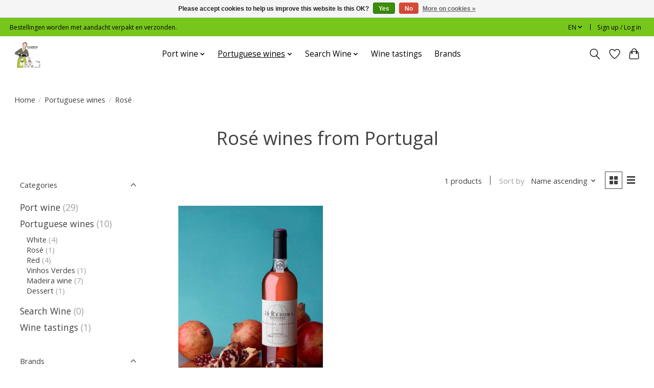

--- FILE ---
content_type: text/javascript;charset=utf-8
request_url: https://shop.desmaakboutique.nl/en/services/stats/pageview.js
body_size: -411
content:
// SEOshop 06-01-2026 00:43:29